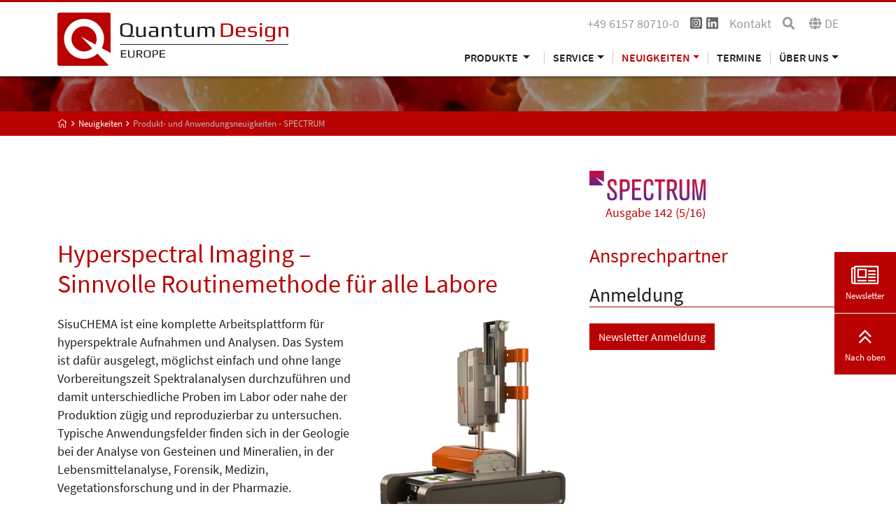

--- FILE ---
content_type: text/html; charset=utf-8
request_url: https://qd-europe.com/at/de/neuigkeiten/produkt-und-anwendungsneuigkeiten-spectrum/hyperspectral-imaging-sinnvolle-routinemethode-fuer-alle-labore/
body_size: 8532
content:
<!DOCTYPE html>
<html lang="de" xmlns:og="http://ogp.me/ns#">
<head>
	<script src="https://ccm.mp-group.cloud/public/app.js?apiKey=a2e6efc2dad81685d271825f40205c59c948b1548a900b6e&amp;domain=e9a95cc" referrerpolicy="origin"></script>

<meta charset="utf-8">
<!-- 
	Copyright 2012 - 2022 - mp group GmbH - Kinzigheimer Weg 110 - 63450 Hanau - info@mp-group.net - www.mp-group.net

	This website is powered by TYPO3 - inspiring people to share!
	TYPO3 is a free open source Content Management Framework initially created by Kasper Skaarhoj and licensed under GNU/GPL.
	TYPO3 is copyright 1998-2026 of Kasper Skaarhoj. Extensions are copyright of their respective owners.
	Information and contribution at https://typo3.org/
-->

<base href="https://qd-europe.com/">
<link rel="icon" href="/fileadmin/Template/Resources/Public/Media/favicon/favicon.ico" type="image/vnd.microsoft.icon">
<title>Hyper­spectral Imaging – Sinnvolle Rou­tinemethode für alle Labore</title>
<meta http-equiv="x-ua-compatible" content="IE=edge" />
<meta name="generator" content="TYPO3 CMS" />
<meta name="robots" content="index, follow" />
<meta name="author" content="Quantum Design Inc." />
<meta name="viewport" content="width=device-width, initial-scale=1, shrink-to-fit=no" />
<meta name="twitter:card" content="summary" />
<meta name="google-site-verification" content="e6SvDF9Bp-1mlS7wVYfoCaCu2NBsadRdHRNRxMqm644" />
<meta name="format-detection" content="telephone=yes" />


<link rel="stylesheet" href="/typo3temp/assets/compressed/merged-16c90ac9dc4a7c4a3816091ef447857e-b3abfe4e2379010dea6be32994b3c560.css?1756370262" media="all">
<link rel="stylesheet" href="/typo3temp/assets/compressed/merged-d0cf31dd60f35d62608b52c20021bc5b-e9b43a356176006426f545cd3816d785.css?1569246204" media="print">




<script src="/typo3conf/ext/mp_bob/Resources/Public/Scripts/jquery-3.6.4.min.js?1683116083"></script>
<script src="/typo3temp/assets/compressed/merged-2dd3a15bdb4ee944bfd251bf4624454e-1d95d5af54c7203ef1a9f407ad533987.js?1693470916"></script>




<script>(function(w,d,s,l,i){w[l]=w[l]||[];w[l].push({'gtm.start':
new Date().getTime(),event:'gtm.js'});var f=d.getElementsByTagName(s)[0],
j=d.createElement(s),dl=l!='dataLayer'?'&l='+l:'';j.async=true;j.src=
'https://www.googletagmanager.com/gtm.js?id='+i+dl;f.parentNode.insertBefore(j,f);
})(window,document,'script','dataLayer','GTM-T453V3T');</script>
<script src="/typo3temp/ll_mp_qd_4987eb2fa1dc36c092b18ae0ca5309ec.js" type="text/javascript"></script>
<script type="text/javascript">var numItemsUrl = 'https://qd-europe.com/at/de/form3.php';				var currentCountry = 'at';
				var currentLanguage = 'de';var currentLocale = 'de-DE';</script><script src="fileadmin/Template/Resources/Public/mathjax/MathJax.js?config=TeX-AMS_HTML"></script>
				<!-- text -->
<link rel="apple-touch-icon" sizes="57x57" href="fileadmin/Template/Resources/Public/Media/favicon/apple-icon-57x57.png">
<link rel="apple-touch-icon" sizes="60x60" href="fileadmin/Template/Resources/Public/Media/favicon/apple-icon-60x60.png">
<link rel="apple-touch-icon" sizes="72x72" href="fileadmin/Template/Resources/Public/Media/favicon/apple-icon-72x72.png">
<link rel="apple-touch-icon" sizes="76x76" href="fileadmin/Template/Resources/Public/Media/favicon/apple-icon-76x76.png">
<link rel="apple-touch-icon" sizes="114x114" href="fileadmin/Template/Resources/Public/Media/favicon/apple-icon-114x114.png">
<link rel="apple-touch-icon" sizes="120x120" href="fileadmin/Template/Resources/Public/Media/favicon/apple-icon-120x120.png">
<link rel="apple-touch-icon" sizes="144x144" href="fileadmin/Template/Resources/Public/Media/favicon/apple-icon-144x144.png">
<link rel="apple-touch-icon" sizes="152x152" href="fileadmin/Template/Resources/Public/Media/favicon/apple-icon-152x152.png">
<link rel="apple-touch-icon" sizes="180x180" href="fileadmin/Template/Resources/Public/Media/favicon/apple-icon-180x180.png">
<link rel="icon" type="image/png" sizes="192x192"  href="fileadmin/Template/Resources/Public/Media/favicon/android-icon-192x192.png">
<link rel="icon" type="image/png" sizes="32x32" href="fileadmin/Template/Resources/Public/Media/favicon/favicon-32x32.png">
<link rel="icon" type="image/png" sizes="96x96" href="fileadmin/Template/Resources/Public/Media/favicon/favicon-96x96.png">
<link rel="icon" type="image/png" sizes="16x16" href="fileadmin/Template/Resources/Public/Media/favicon/favicon-16x16.png">
<link rel="manifest" href="fileadmin/Template/Resources/Public/Media/favicon/manifest.json">
<meta name="msapplication-TileColor" content="#ffffff">
<meta name="msapplication-TileImage" content="fileadmin/Template/Resources/Public/Media/favicon/ms-icon-144x144.png">
<meta name="theme-color" content="#ffffff">
<link rel="canonical" href="https://qd-europe.com/at/de/neuigkeiten/produkt-und-anwendungsneuigkeiten-spectrum/hyperspectral-imaging-sinnvolle-routinemethode-fuer-alle-labore/"/>

<link rel="alternate" hreflang="de-AT" href="https://qd-europe.com/at/de/neuigkeiten/produkt-und-anwendungsneuigkeiten-spectrum/hyperspectral-imaging-sinnvolle-routinemethode-fuer-alle-labore/"/>
<link rel="alternate" hreflang="de-CH" href="https://qd-europe.com/ch/de/neuigkeiten/produkt-und-anwendungsneuigkeiten-spectrum/hyperspectral-imaging-sinnvolle-routinemethode-fuer-alle-labore/"/>
<link rel="alternate" hreflang="de-DE" href="https://qd-europe.com/de/de/neuigkeiten/produkt-und-anwendungsneuigkeiten-spectrum/hyperspectral-imaging-sinnvolle-routinemethode-fuer-alle-labore/"/>
<link rel="alternate" hreflang="en-AT" href="https://qd-europe.com/at/en/news/product-application-news-spectrum/hyperspectral-imaging-sinnvolle-routinemethode-fuer-alle-labore/"/>
<link rel="alternate" hreflang="en-BE" href="https://qd-europe.com/be/en/news/product-application-news-spectrum/hyperspectral-imaging-sinnvolle-routinemethode-fuer-alle-labore/"/>
<link rel="alternate" hreflang="en-CH" href="https://qd-europe.com/ch/en/news/product-application-news-spectrum/hyperspectral-imaging-sinnvolle-routinemethode-fuer-alle-labore/"/>
<link rel="alternate" hreflang="en-CZ" href="https://qd-europe.com/cz/en/news/product-application-news-spectrum/hyperspectral-imaging-sinnvolle-routinemethode-fuer-alle-labore/"/>
<link rel="alternate" hreflang="en-DE" href="https://qd-europe.com/de/en/news/product-application-news-spectrum/hyperspectral-imaging-sinnvolle-routinemethode-fuer-alle-labore/"/>
<link rel="alternate" hreflang="en-DK" href="https://qd-europe.com/dk/en/news/product-application-news-spectrum/hyperspectral-imaging-sinnvolle-routinemethode-fuer-alle-labore/"/>
<link rel="alternate" hreflang="en-ES" href="https://qd-europe.com/es/en/news/product-application-news-spectrum/hyperspectral-imaging-sinnvolle-routinemethode-fuer-alle-labore/"/>
<link rel="alternate" hreflang="en-FI" href="https://qd-europe.com/fi/en/news/product-application-news-spectrum/hyperspectral-imaging-sinnvolle-routinemethode-fuer-alle-labore/"/>
<link rel="alternate" hreflang="en-FR" href="https://qd-europe.com/fr/en/news/product-application-news-spectrum/hyperspectral-imaging-sinnvolle-routinemethode-fuer-alle-labore/"/>
<link rel="alternate" hreflang="en-HU" href="https://qd-europe.com/hu/en/news/product-application-news-spectrum/hyperspectral-imaging-sinnvolle-routinemethode-fuer-alle-labore/"/>
<link rel="alternate" hreflang="en-IL" href="https://qd-europe.com/il/en/news/product-application-news-spectrum/hyperspectral-imaging-sinnvolle-routinemethode-fuer-alle-labore/"/>
<link rel="alternate" hreflang="en-IT" href="https://qd-europe.com/it/en/news/product-application-news-spectrum/hyperspectral-imaging-sinnvolle-routinemethode-fuer-alle-labore/"/>
<link rel="alternate" hreflang="en-LU" href="https://qd-europe.com/lu/en/news/product-application-news-spectrum/hyperspectral-imaging-sinnvolle-routinemethode-fuer-alle-labore/"/>
<link rel="alternate" hreflang="en-NL" href="https://qd-europe.com/nl/en/news/product-application-news-spectrum/hyperspectral-imaging-sinnvolle-routinemethode-fuer-alle-labore/"/>
<link rel="alternate" hreflang="en-NO" href="https://qd-europe.com/no/en/news/product-application-news-spectrum/hyperspectral-imaging-sinnvolle-routinemethode-fuer-alle-labore/"/>
<link rel="alternate" hreflang="en-PL" href="https://qd-europe.com/pl/en/news/product-application-news-spectrum/hyperspectral-imaging-sinnvolle-routinemethode-fuer-alle-labore/"/>
<link rel="alternate" hreflang="en-PT" href="https://qd-europe.com/pt/en/news/product-application-news-spectrum/hyperspectral-imaging-sinnvolle-routinemethode-fuer-alle-labore/"/>
<link rel="alternate" hreflang="en-RO" href="https://qd-europe.com/ro/en/news/product-application-news-spectrum/hyperspectral-imaging-sinnvolle-routinemethode-fuer-alle-labore/"/>
<link rel="alternate" hreflang="en-RU" href="https://qd-europe.com/ru/en/news/product-application-news-spectrum/hyperspectral-imaging-sinnvolle-routinemethode-fuer-alle-labore/"/>
<link rel="alternate" hreflang="en-SE" href="https://qd-europe.com/se/en/news/product-application-news-spectrum/hyperspectral-imaging-sinnvolle-routinemethode-fuer-alle-labore/"/>
<link rel="alternate" hreflang="en-SK" href="https://qd-europe.com/sk/en/news/product-application-news-spectrum/hyperspectral-imaging-sinnvolle-routinemethode-fuer-alle-labore/"/>
<link rel="alternate" hreflang="en-TR" href="https://qd-europe.com/tr/en/news/product-application-news-spectrum/hyperspectral-imaging-sinnvolle-routinemethode-fuer-alle-labore/"/>
<link rel="alternate" hreflang="fr-FR"/>
<link rel="alternate" hreflang="it-IT"/>
<link rel="alternate" hreflang="x-default" href="https://qd-europe.com/"/>
</head>
<body id="spectrum_show" data-color="default" data-color-inherit="pageColorDefault pageColorInheritdefault" class="pageUid449 DefaultNavigation  ">
<noscript><iframe src="https://www.googletagmanager.com/ns.html?id=GTM-T453V3T" height="0" width="0" style="display:none;visibility:hidden"></iframe></noscript>



	<header class="X_fixed-top navbarTop">
		
		<div class="container">
			<div class="d-none d-lg-block">
				<div class="row">
					<div class="col-lg-4">
						

<div class="row logoClaimRow">
	<div class="col-md-12 logoCol">
		<a href="/at/de/" title="Quantum Design Inc."><img src="/fileadmin/Template/Resources/Public/Media/quantum-design-logo.svg" width="330" height="76"  class="img-fluid"  alt="Quantum Design Inc." ></a>
	</div>
</div>

					</div>
					<div class="col-lg-8">
						

<div class="row contentTopBarRow hidden-print"><div class="col-md-12"><div class="float-end"><span class="me-3 phone-block"><a href="tel:+496157807100" title="Quantum Design Inc."><i class="fal fa-phone d-inline d-sm-none"></i><span class="d-none d-sm-inline">+49 6157 80710-0</span></a></span><div class="socialMediaHeader"><span><a href="https://www.instagram.com/quantumdesigneurope/" title="Quantum Design Inc." target="_blank" rel="noreferrer"><i class="fab fa-instagram-square"></i></a></span><span><a href="https://www.linkedin.com/company/lot-quantumdesign" title="Quantum Design Inc." target="_blank" rel="noreferrer"><i class="fab fa-linkedin"></i></a></span></div><div class="navTopContainer"><ul class="nav nav-pills ms-0"><li class="nav-item"><a href="/at/de/ueber-uns/kontakt/" title="Kontakt" class="nav-link">Kontakt</a></li></ul></div><span class="searchBoxContainerIcon"><a href="/at/de/suche/?search=reset&amp;cHash=19e74b8c2cbe6140cdeacd0f8d7132c6"><i class="fa fa-search" aria-hidden="true"></i></a></span><span class="languageSwitchContainerIcon" title="Sprachauswahl"><i class="fa fa-globe" aria-hidden="true"></i><span class="languageSwitchLanguage">de</span></span></div><div class="contentTopBarContainer"></div></div></div>
						
						<div class="navigationContainer containerDefaultNavigation desktopNavigation d-print-none">
							

<nav class="navbar navbar-expand-lg">
	<button class="navbar-toggler" type="button" data-bs-toggle="collapse" data-bs-target="#navbarNavDropdown" aria-controls="navbarNavDropdown" aria-expanded="false" aria-label="Toggle navigation">
		<span class="navbar-toggler-icon fal fa-bars"></span>
	</button>
	<div class="collapseContainer">
		<div class="collapse navbar-collapse" id="navbarNavDropdown">
			<span class="arrowUp">1</span>
			<div class="navbarContainer">
				<ul class="navbar-nav">
					

<li class="nav-item dropdown ">
  <a
    href=""
    id="navbarDropdownMenuLink-2"
    class="nav-link dropdown-toggle"
    title="Produkte"
    data-id="navbarDropdownMenuLink-2"
    data-bs-toggle="dropdown"
    aria-haspopup="true"
    aria-expanded="false">
    Produkte
  </a>

  <div
    class="dropdown-menu"
    aria-labelledby="navbarDropdownMenuLink-2"
    data-id-aria-labelledby="navbarDropdownMenuLink-2">

    
      
        
        
      


      
          <a
            href="https://qd-oxford.com/"
            target=""
            class="dropdown-item"
            title="Quantum Design Oxford Products"
          >
            Quantum Design Oxford Products
          </a>
        
    
      
        
        
      


      
          <a
            href="/at/de/produkte/magnetismus/"
            target=""
            class="dropdown-item hasSub"
            title="Magnetismus"
          >
            Magnetismus
          </a>
        
    
      
        
        
      


      
          <a
            href="/at/de/produkte/materialwissenschaften/"
            target=""
            class="dropdown-item hasSub"
            title="Materialwissenschaften"
          >
            Materialwissenschaften
          </a>
        
    
      
        
        
      


      
          <a
            href="/at/de/produkte/spektroskopie/"
            target=""
            class="dropdown-item hasSub"
            title="Spektroskopie"
          >
            Spektroskopie
          </a>
        
    
      
        
        
      


      
          <a
            href="/at/de/produkte/imaging/"
            target=""
            class="dropdown-item hasSub"
            title="Imaging"
          >
            Imaging
          </a>
        
    
      
        
        
      


      
          <a
            href="/at/de/produkte/elektronenmikroskopie/"
            target=""
            class="dropdown-item hasSub"
            title="Elektronenmikroskopie"
          >
            Elektronenmikroskopie
          </a>
        
    
      
        
        
      


      
          <a
            href="/at/de/produkte/kryotechnologie/"
            target=""
            class="dropdown-item hasSub"
            title="Kryotechnologie"
          >
            Kryotechnologie
          </a>
        
    
      
        
        
      


      
          <a
            href="/at/de/produkte/optiken/"
            target=""
            class="dropdown-item hasSub"
            title="Optiken"
          >
            Optiken
          </a>
        
    
      
        
        
      


      
          <a
            href="/at/de/produkte/licht-laser/"
            target=""
            class="dropdown-item hasSub"
            title="Licht &amp; Laser"
          >
            Licht &amp; Laser
          </a>
        
    
      
        
        
      


      
          <a
            href="/at/de/produkte/life-science/"
            target=""
            class="dropdown-item hasSub"
            title="Life Science"
          >
            Life Science
          </a>
        
    
  </div>
</li>
					
					<li class="nav-item dropdown"><a href="/at/de/service/technischer-und-anwendungs-support/" title="Service" role="button" class="nav-link dropdown-toggle" id="navbarDropdownMenuLink-3" data-id="navbarDropdownMenuLink-3" data-bs-toggle="dropdown" aria-haspopup="true" aria-expanded="false">Service</a><div class="dropdown-menu" aria-labelledby="navbarDropdownMenuLink-3" data-id-aria-labelledby="navbarDropdownMenuLink-3"><a href="/at/de/service/technischer-und-anwendungs-support/" title="Technischer- und Anwendungs-Support" class="dropdown-item">Technischer- und Anwendungs-Support</a><a href="/at/de/service/messungen-fuer-die-materialwissenschaften-spektroskopie/" title="Messungen für die Materialwissenschaften &amp; Spektroskopie" class="dropdown-item">Messungen für die Materialwissenschaften & Spektroskopie</a><a href="/at/de/service/magnetometer-messungen/" title="Magnetometer Messungen" class="dropdown-item">Magnetometer Messungen</a><a href="/at/de/service/team-viewer-online-support-fuer-spectroscopische-ellipsometer/" title="Team Viewer Online Support für spektroskopische Ellipsometer" class="dropdown-item">Team Viewer Online Support für spektroskopische Ellipsometer</a><a href="/at/de/service/servicepro-for-quantum-design-systems/" title="ServicePRO for Quantum Design Systems" class="dropdown-item">ServicePRO for Quantum Design Systems</a><a href="/at/de/service/service-parts-quantum-design/" title="Service Parts Quantum Design" class="dropdown-item">Service Parts Quantum Design</a></div></li><li class="nav-item dropdown active"><a href="/at/de/neuigkeiten/aktuelles/" title="Neuigkeiten" role="button" class="nav-link dropdown-toggle" id="navbarDropdownMenuLink-4" data-id="navbarDropdownMenuLink-4" data-bs-toggle="dropdown" aria-haspopup="true" aria-expanded="false">Neuigkeiten</a><div class="dropdown-menu" aria-labelledby="navbarDropdownMenuLink-4" data-id-aria-labelledby="navbarDropdownMenuLink-4"><a href="/at/de/neuigkeiten/aktuelles/" title="Aktuelles" class="dropdown-item">Aktuelles</a><a href="/at/de/neuigkeiten/spectrum-zeitung-abonnieren/" title="SPECTRUM-Zeitung abonnieren" class="dropdown-item">SPECTRUM-Zeitung abonnieren</a><a href="/at/de/neuigkeiten/produkt-und-anwendungsneuigkeiten-spectrum/" title="Produkt- und Anwendungsneuigkeiten - SPECTRUM" class="dropdown-item active">Produkt- und Anwendungsneuigkeiten - SPECTRUM</a><a href="/at/de/neuigkeiten/neubau-in-pfungstadt/" title="Neues vom Neubau" class="dropdown-item">Neues vom Neubau</a></div></li><li class="nav-item"><a href="/at/de/termine/" title="Termine" class="nav-link">Termine</a></li><li class="nav-item dropdown"><a href="/at/de/ueber-uns/unsere-firma/" title="Über uns" role="button" class="nav-link dropdown-toggle" id="navbarDropdownMenuLink-5" data-id="navbarDropdownMenuLink-5" data-bs-toggle="dropdown" aria-haspopup="true" aria-expanded="false">Über uns</a><div class="dropdown-menu" aria-labelledby="navbarDropdownMenuLink-5" data-id-aria-labelledby="navbarDropdownMenuLink-5"><a href="/at/de/ueber-uns/unsere-firma/" title="Unsere Firma" class="dropdown-item">Unsere Firma</a><a href="/at/de/offices/" title="Büros weltweit" class="dropdown-item">Büros weltweit</a><a href="/at/de/ueber-uns/kontakt/" title="Kontakt" class="dropdown-item">Kontakt</a><a href="/at/de/ueber-uns/unsere-partner/" title="Unsere Partner" class="dropdown-item">Unsere Partner</a><a href="/at/de/ueber-uns/iso-9001/" title="ISO 9001" class="dropdown-item">ISO 9001</a></div></li>
				</ul>
			</div>
		</div>
	</div>
</nav>
						</div>
					</div>
				</div>
			</div>

			<div class="d-lg-none mobileHeader">
				<div class="row">
					<div class="col-12">
						

<div class="row contentTopBarRow hidden-print"><div class="col-md-12"><div class="float-end"><span class="me-3 phone-block"><a href="tel:+496157807100" title="Quantum Design Inc."><i class="fal fa-phone d-inline d-sm-none"></i><span class="d-none d-sm-inline">+49 6157 80710-0</span></a></span><div class="socialMediaHeader"><span><a href="https://www.instagram.com/quantumdesigneurope/" title="Quantum Design Inc." target="_blank" rel="noreferrer"><i class="fab fa-instagram-square"></i></a></span><span><a href="https://www.linkedin.com/company/lot-quantumdesign" title="Quantum Design Inc." target="_blank" rel="noreferrer"><i class="fab fa-linkedin"></i></a></span></div><div class="navTopContainer"><ul class="nav nav-pills ms-0"><li class="nav-item"><a href="/at/de/ueber-uns/kontakt/" title="Kontakt" class="nav-link">Kontakt</a></li></ul></div><span class="searchBoxContainerIcon"><a href="/at/de/suche/?search=reset&amp;cHash=19e74b8c2cbe6140cdeacd0f8d7132c6"><i class="fa fa-search" aria-hidden="true"></i></a></span><span class="languageSwitchContainerIcon" title="Sprachauswahl"><i class="fa fa-globe" aria-hidden="true"></i><span class="languageSwitchLanguage">de</span></span></div><div class="contentTopBarContainer"></div></div></div>
					</div>
					<div class="col-md-6 col-8">
						

<div class="row logoClaimRow">
	<div class="col-md-12 logoCol">
		<a href="/at/de/" title="Quantum Design Inc."><img src="/fileadmin/Template/Resources/Public/Media/quantum-design-logo.svg" width="330" height="76"  class="img-fluid"  alt="Quantum Design Inc." ></a>
	</div>
</div>

					</div>
					<div class="col-md-6 col-4">
						<div class="navigationContainer containerDefaultNavigation mobileNavigation d-print-none">
							

<nav class="navbar navbar-expand-lg">
	<button class="navbar-toggler" type="button" data-bs-toggle="collapse" data-bs-target="#navbarNavDropdown" aria-controls="navbarNavDropdown" aria-expanded="false" aria-label="Toggle navigation">
		<span class="navbar-toggler-icon fal fa-bars"></span>
	</button>
	<div class="collapseContainer">
		<div class="collapse navbar-collapse" id="navbarNavDropdown">
			<span class="arrowUp">1</span>
			<div class="navbarContainer">
				<ul class="navbar-nav">
					

<li class="nav-item dropdown ">
  <a
    href=""
    id="navbarDropdownMenuLink-2"
    class="nav-link dropdown-toggle"
    title="Produkte"
    data-id="navbarDropdownMenuLink-2"
    data-bs-toggle="dropdown"
    aria-haspopup="true"
    aria-expanded="false">
    Produkte
  </a>

  <div
    class="dropdown-menu"
    aria-labelledby="navbarDropdownMenuLink-2"
    data-id-aria-labelledby="navbarDropdownMenuLink-2">

    
      
        
        
      


      
          <a
            href="https://qd-oxford.com/"
            target=""
            class="dropdown-item"
            title="Quantum Design Oxford Products"
          >
            Quantum Design Oxford Products
          </a>
        
    
      
        
        
      


      
          <a
            href="/at/de/produkte/magnetismus/"
            target=""
            class="dropdown-item hasSub"
            title="Magnetismus"
          >
            Magnetismus
          </a>
        
    
      
        
        
      


      
          <a
            href="/at/de/produkte/materialwissenschaften/"
            target=""
            class="dropdown-item hasSub"
            title="Materialwissenschaften"
          >
            Materialwissenschaften
          </a>
        
    
      
        
        
      


      
          <a
            href="/at/de/produkte/spektroskopie/"
            target=""
            class="dropdown-item hasSub"
            title="Spektroskopie"
          >
            Spektroskopie
          </a>
        
    
      
        
        
      


      
          <a
            href="/at/de/produkte/imaging/"
            target=""
            class="dropdown-item hasSub"
            title="Imaging"
          >
            Imaging
          </a>
        
    
      
        
        
      


      
          <a
            href="/at/de/produkte/elektronenmikroskopie/"
            target=""
            class="dropdown-item hasSub"
            title="Elektronenmikroskopie"
          >
            Elektronenmikroskopie
          </a>
        
    
      
        
        
      


      
          <a
            href="/at/de/produkte/kryotechnologie/"
            target=""
            class="dropdown-item hasSub"
            title="Kryotechnologie"
          >
            Kryotechnologie
          </a>
        
    
      
        
        
      


      
          <a
            href="/at/de/produkte/optiken/"
            target=""
            class="dropdown-item hasSub"
            title="Optiken"
          >
            Optiken
          </a>
        
    
      
        
        
      


      
          <a
            href="/at/de/produkte/licht-laser/"
            target=""
            class="dropdown-item hasSub"
            title="Licht &amp; Laser"
          >
            Licht &amp; Laser
          </a>
        
    
      
        
        
      


      
          <a
            href="/at/de/produkte/life-science/"
            target=""
            class="dropdown-item hasSub"
            title="Life Science"
          >
            Life Science
          </a>
        
    
  </div>
</li>
					
					<li class="nav-item dropdown"><a href="/at/de/service/technischer-und-anwendungs-support/" title="Service" role="button" class="nav-link dropdown-toggle" id="navbarDropdownMenuLink-3" data-id="navbarDropdownMenuLink-3" data-bs-toggle="dropdown" aria-haspopup="true" aria-expanded="false">Service</a><div class="dropdown-menu" aria-labelledby="navbarDropdownMenuLink-3" data-id-aria-labelledby="navbarDropdownMenuLink-3"><a href="/at/de/service/technischer-und-anwendungs-support/" title="Technischer- und Anwendungs-Support" class="dropdown-item">Technischer- und Anwendungs-Support</a><a href="/at/de/service/messungen-fuer-die-materialwissenschaften-spektroskopie/" title="Messungen für die Materialwissenschaften &amp; Spektroskopie" class="dropdown-item">Messungen für die Materialwissenschaften & Spektroskopie</a><a href="/at/de/service/magnetometer-messungen/" title="Magnetometer Messungen" class="dropdown-item">Magnetometer Messungen</a><a href="/at/de/service/team-viewer-online-support-fuer-spectroscopische-ellipsometer/" title="Team Viewer Online Support für spektroskopische Ellipsometer" class="dropdown-item">Team Viewer Online Support für spektroskopische Ellipsometer</a><a href="/at/de/service/servicepro-for-quantum-design-systems/" title="ServicePRO for Quantum Design Systems" class="dropdown-item">ServicePRO for Quantum Design Systems</a><a href="/at/de/service/service-parts-quantum-design/" title="Service Parts Quantum Design" class="dropdown-item">Service Parts Quantum Design</a></div></li><li class="nav-item dropdown active"><a href="/at/de/neuigkeiten/aktuelles/" title="Neuigkeiten" role="button" class="nav-link dropdown-toggle" id="navbarDropdownMenuLink-4" data-id="navbarDropdownMenuLink-4" data-bs-toggle="dropdown" aria-haspopup="true" aria-expanded="false">Neuigkeiten</a><div class="dropdown-menu" aria-labelledby="navbarDropdownMenuLink-4" data-id-aria-labelledby="navbarDropdownMenuLink-4"><a href="/at/de/neuigkeiten/aktuelles/" title="Aktuelles" class="dropdown-item">Aktuelles</a><a href="/at/de/neuigkeiten/spectrum-zeitung-abonnieren/" title="SPECTRUM-Zeitung abonnieren" class="dropdown-item">SPECTRUM-Zeitung abonnieren</a><a href="/at/de/neuigkeiten/produkt-und-anwendungsneuigkeiten-spectrum/" title="Produkt- und Anwendungsneuigkeiten - SPECTRUM" class="dropdown-item active">Produkt- und Anwendungsneuigkeiten - SPECTRUM</a><a href="/at/de/neuigkeiten/neubau-in-pfungstadt/" title="Neues vom Neubau" class="dropdown-item">Neues vom Neubau</a></div></li><li class="nav-item"><a href="/at/de/termine/" title="Termine" class="nav-link">Termine</a></li><li class="nav-item dropdown"><a href="/at/de/ueber-uns/unsere-firma/" title="Über uns" role="button" class="nav-link dropdown-toggle" id="navbarDropdownMenuLink-5" data-id="navbarDropdownMenuLink-5" data-bs-toggle="dropdown" aria-haspopup="true" aria-expanded="false">Über uns</a><div class="dropdown-menu" aria-labelledby="navbarDropdownMenuLink-5" data-id-aria-labelledby="navbarDropdownMenuLink-5"><a href="/at/de/ueber-uns/unsere-firma/" title="Unsere Firma" class="dropdown-item">Unsere Firma</a><a href="/at/de/offices/" title="Büros weltweit" class="dropdown-item">Büros weltweit</a><a href="/at/de/ueber-uns/kontakt/" title="Kontakt" class="dropdown-item">Kontakt</a><a href="/at/de/ueber-uns/unsere-partner/" title="Unsere Partner" class="dropdown-item">Unsere Partner</a><a href="/at/de/ueber-uns/iso-9001/" title="ISO 9001" class="dropdown-item">ISO 9001</a></div></li>
				</ul>
			</div>
		</div>
	</div>
</nav>
						</div>
					</div>
				</div>
			</div>

		</div>
	</header>
	<span id="goToTop"></span>
	
			<div class="smallHeaderBannerContainer siteBanner"></div>
			<div class="breadcrumbContainer">
				<div class="container">
					<div class="row">
						<div class="col-12">
							<ol class="breadcrumb"><li><a href="/at/de/" title="Quantum Design Europe" class=""><i class="fal fa-home"></i><span class="d-none">Quantum Design Europe</span></a></li><li><a href="/at/de/neuigkeiten/aktuelles/" title="Neuigkeiten" class=""><span>Neuigkeiten</span></a></li><li class="active"><span>Produkt- und Anwendungsneuigkeiten - SPECTRUM</span></li></ol>
						</div>
					</div>
				</div>
			</div>
		

	<main class="mainContainer">
		
		
		<div class="container">
			<div class="row mb-4">
				
				<div class="col-md-4 offset-md-8">
					<div class="row">
						<div class="col-8 col-sm-6 col-md-10 col-lg-8 col-xl-6">

							
						<a href="/at/de/neuigkeiten/produkt-und-anwendungsneuigkeiten-spectrum/ausgabe-142-5-16" class="spectrum-news-category-link">
							<div class="mb-1">
								<img src="/fileadmin/Mediapool/spectrum/spectrum-logo.png" width="413" height="106" class="img-fluid" alt="Spectrum" />
							</div>
							<div class="text-right">Ausgabe 142 (5/16)</div>
						</a>

						</div>
					</div>
				</div>
			</div>

			<div class="row">
				<div class="col-md-8">
					<!--TYPO3SEARCH_begin-->
					<div class="spectrumContentNoGrid">
						

<div id="c7798" class="frame frame-default default frame-type-textmedia frame-layout-0"><a id="c7928"></a><header><h1 class="">
				
					



					Hyper­spectral Imaging – <br>Sinnvolle Rou­tinemethode für alle Labore
				
			</h1></header><div class="ce-textpic ce-center ce-above"></div></div>


<div id="c7799" class="frame frame-default default frame-type-textpic frame-layout-0"><a id="c7929"></a><div class="ce-textpic ce-right ce-intext"><div class="ce-gallery" data-ce-columns="1" data-ce-images="1"><div class="ce-row"><div class="ce-column"><figure class="image"><img class="img-fluid image-embed-item" title="LOT-QuantumDesign" alt="LOT-QuantumDesign" src="/fileadmin/Mediapool/spectrum/142/142_SW_Specim_SisuCHEMA_SisuChema-Breeze.png" width="300" height="316" /></figure></div></div></div><div class="ce-bodytext"><p>SisuCHEMA ist eine komplette Ar­beits­plattform für hyperspektrale Auf­nahmen und Analysen. Das System ist dafür ausgelegt, möglichst einfach und ohne lange Vorbereitungszeit Spek­tralanalysen durchzuführen und damit unterschiedliche Proben im Labor oder nahe der Produktion zügig und reproduzierbar zu untersuchen. Typische Anwendungsfelder finden sich in der Geologie bei der Analyse von Gesteinen und Mineralien, in der Lebensmittelanalyse, Forensik, Me­dizin, Vegetationsforschung und in der Pharmazie.
</p><p>Die Analyse erfolgt, indem die Probe unter einer Spektralkamera durchge­schoben wird und zeilenweise alle Spektren in der Breite aufgenommen werden. Durch den Vorschub der Probe erhält man ein zweidimen­sionales Bild hoher Orts- und Spek­tralauflösung. </p></div></div></div>


<div id="c7803" class="frame frame-default default frame-type-text frame-layout-0"><a id="c7930"></a><p>Jetzt ist SisuCHEMA noch besser und einfacher geworden. Die neueste Version beinhaltet einige Fea­tu­res, die in enger Absprache mit Re­ferenzanwendern entwickelt wurden. 
</p><p>Bei der Aufnahme der Spektralbilder ist es wichtig, die Inhomogenität der Beleuchtung zu beachten, die selbst bei sorgsam selektierten Be­leuch­tungseinrichtungen auftritt. Die­se Inhomogenität kann nun einfach in der Datenbearbeitung eliminiert wer­­den, indem man eine eigenstän­di­ge Aufnahme der Reflexion der Be­leuch­tung auf einem weißen Stan­dard durchführt und das Ergebnis vom Messergebnis der Probe abzieht. Im neuesten SisuCHEMA ist die Weißlichtreferenz bereits auf dem Ver­­schiebetisch fixiert, wodurch die manuelle Positionierung entfällt.
</p><p>Um einer großen Anzahl an Materialien gerecht zu werden, gibt es das Sisu­CHEMA in drei Varianten für unterschiedliche Wellenlängenbereiche: </p><ul><li>Sisu­CHEMA VNIR (400-1000&nbsp;nm), </li><li>SisuCHEMA NIR (900-1700&nbsp;nm) und </li><li>SisuCHEMA SWIR (1000-2500&nbsp;nm). </li></ul><p>Anwender können die Kameras selber wechseln und muss nicht zwei kom­plette Systeme im Labor stehen haben. Mit dem SisuCHEMA können ganz unterschiedliche Proben gemessen werden. In einem Moment ist es vielleicht nötig ein Gestein mit einer Höhe von 2 cm zu bestimmen und im nächsten Moment ein Blatt mit einer Höhe von nur 3 mm. 
</p><p>Eingebaut ist jetzt auch ein roter augensicherer Laser, der die maximal mögliche Höhe der Probe, die dem Fokus der Optik der Kamera entspricht, anzeigt. So lässt sich das System ganz einfach fokussieren. 
</p><p>Damit vereinfacht SisuCHEMA die Adaption an einzelne Anwendungen noch weiter und überführt das Hyper­spectral Imaging in eine sinnvolle Rou­tinemethode für alle Labore.</p></div>


<div id="c7802" class="frame frame-default default frame-type-textpic frame-layout-0"><a id="c7931"></a><div class="ce-textpic ce-center ce-below"><div class="ce-bodytext"><p><a href="/at/de/produkt/hyperspektrales-chemisches-bildgebungs-und-analysesystem/" target class="internal-link">Mehr zum hyperspektralen chemischen Bildgebungs- und Analysesystem SisuCHEMA</a></p></div><div class="ce-gallery" data-ce-columns="1" data-ce-images="1"><div class="ce-outer"><div class="ce-inner"><div class="ce-row"><div class="ce-column"><figure class="image"><img class="img-fluid image-embed-item" title="LOT-QuantumDesign" alt="LOT-QuantumDesign" src="/fileadmin/Mediapool/spectrum/142/analytica_log_let_2z_E_4c.png" width="200" height="265" /></figure></div></div></div></div></div></div></div>

					</div>
					<!--TYPO3SEARCH_end-->
					<div class="mt-4 d-none d-md-block">
						<a href="javascript:history.back()" class="btn btn-primary">
							zurück
						</a>
					</div>
				</div>

				<div class="col-md-4">
					
						
						<div class="row">
							<div class="col-md-12">
								<header>
									<h3 class="spectrumArticleContactHeader">
										Ansprechpartner
									</h3>
								</header>
							</div>
							




		
				











			
	


						</div>
					

					
					<header>
						<h3 class=" underlineHeader">
							Anmeldung
						</h3>
					</header>
					<a class="btn btn-primary" href="/at/de/neuigkeiten/spectrum-zeitung-abonnieren/#c16266">
						Newsletter Anmeldung
					</a>
				</div>

			</div>
		</div>
	
	</main>

	
	

<div class="bottomContainer">
	<div class="container">
		<div class="row hidden-print">
			<div class="col-md-12">
				
				
			</div>
		</div>
	</div>
	<div class="container">
		<div class="row">
			<div class="col-md-3 col-6 bottomCol bottomColNav">
				<p>Navigation</p>
				<ul class="bottomNavigation bottomNavigationLeft"><li><a href="/at/de/service/technischer-und-anwendungs-support/" title="Service" class="">Service</a></li><li class="active"><span></span><a href="/at/de/neuigkeiten/aktuelles/" title="Neuigkeiten" class="">Neuigkeiten</a></li><li><a href="/at/de/termine/" title="Termine" class="">Termine</a></li><li><a href="/at/de/ueber-uns/unsere-firma/" title="Über uns" class="">Über uns</a></li></ul>
			</div>
			<div class="col-md col-6 bottomCol bottomColNav">
				<p>Kategorien</p>
				

<ul class="bottomNavigation bottomNavigationLeft">
	
		<li>
			<a href="/at/de/produkte/quantum-design-oxford-products-1/"
				title="Quantum Design Oxford Products"
				alt="Quantum Design Oxford Products">Quantum Design Oxford Products</a>
		</li>
	
		<li>
			<a href="/at/de/produkte/magnetismus/"
				title="Magnetismus"
				alt="Magnetismus">Magnetismus</a>
		</li>
	
		<li>
			<a href="/at/de/produkte/materialwissenschaften/"
				title="Materialwissenschaften"
				alt="Materialwissenschaften">Materialwissenschaften</a>
		</li>
	
		<li>
			<a href="/at/de/produkte/spektroskopie/"
				title="Spektroskopie"
				alt="Spektroskopie">Spektroskopie</a>
		</li>
	
		<li>
			<a href="/at/de/produkte/imaging/"
				title="Imaging"
				alt="Imaging">Imaging</a>
		</li>
	
		<li>
			<a href="/at/de/produkte/elektronenmikroskopie/"
				title="Elektronenmikroskopie"
				alt="Elektronenmikroskopie">Elektronenmikroskopie</a>
		</li>
	
		<li>
			<a href="/at/de/produkte/kryotechnologie/"
				title="Kryotechnologie"
				alt="Kryotechnologie">Kryotechnologie</a>
		</li>
	
		<li>
			<a href="/at/de/produkte/optiken/"
				title="Optiken"
				alt="Optiken">Optiken</a>
		</li>
	
		<li>
			<a href="/at/de/produkte/licht-laser/"
				title="Licht &amp; Laser"
				alt="Licht &amp; Laser">Licht &amp; Laser</a>
		</li>
	
		<li>
			<a href="/at/de/produkte/life-science/"
				title="Life Science"
				alt="Life Science">Life Science</a>
		</li>
	
</ul>
			</div>
			<div class="col-md-auto bottomCol">
				

<div id="c16051" class="frame frame-default default frame-type-shortcut frame-layout-0"><a id="c16345"></a><div id="c16039" class="frame frame-default default frame-type-textmedia frame-layout-0"><a id="c16040"></a><div class="ce-textpic ce-center ce-above"><div class="ce-bodytext"><p>Kontakt</p><p>Quantum Design GmbH</p><p>Breitwieserweg 9<br> 64319 Pfungstadt<br> Germany</p><table class="table contenttable"><tbody><tr><td>Telefon:</td><td>+49 6157 80710-0</td></tr><tr><td>E-Mail:</td><td><a href="#" class="link-mail" data-mailto-token="ocknvq,igtocpaBsf/gwtqrg0eqo" data-mailto-vector="2">germany<span class="spamProtectEmailAddresses"></span>qd-europe.com</a></td></tr></tbody></table></div></div></div></div>

			</div>
		</div>
	</div>
</div>


	
	

<footer class="hidden-print">
	<div class="container">
		<div class="row firstFooterRow">
			<div class="col-md-4 leftFooterCol">
				© 2026 <span class="noBreak">Quantum Design Inc.</span>
				<div class="socialLine">
					
				</div>
			</div>
			<div class="col-md-8 rightFooterCol">
				

<ul class="nav nav-pills float-end"><li class="nav-item"><a href="/at/de/impressum/" title="Impressum" class="nav-link">Impressum</a></li><li class="nav-item"><a href="/at/de/datenschutz/" title="Datenschutz" class="nav-link">Datenschutz</a></li><li class="nav-item"><a href="/at/de/allgemeine-geschaeftsbedingungen/" title="Allgemeine Geschäftsbedingungen" class="nav-link">Allgemeine Geschäftsbedingungen</a></li><li class="nav-item"><a href="/at/de/cookie-einstellungen/" title="Cookie Einstellungen" class="nav-link">Cookie Einstellungen</a></li></ul>
			</div>
		</div>
		<div class="row lastFooterRow">
			<div class="col-md-12 LastFooterCol">
				
			</div>
		</div>
	</div>
</footer>
<div class="addToBookmarks">
	<div class="alertOverlay">



		<div class="alert alert-success alert-dismissible fade show" role="alert">
			<div class="content"></div>
		</div>

	</div>
</div>


<div class="invader-overlay hidden">
	<div class="invader-overlay-item">
		<div class="invader-overlay-close">
			<i class="fas fa-times"></i>
		</div>
		

<div id="c22617" class="frame frame-default default frame-type-textmedia frame-layout-0"><div class="ce-textpic ce-center ce-above"><div class="ce-gallery" data-ce-columns="1" data-ce-images="1"><div class="ce-outer"><div class="ce-inner"><div class="ce-row"><div class="ce-column"><figure class="image"><img class="img-fluid image-embed-item" src="/fileadmin/_processed_/0/5/csm_SpectrumLogoFuerOverlay_09cb923ee7.png" width="800" height="252" alt="" /></figure></div></div></div></div></div><div class="ce-bodytext"><h2>Unsere Fachzeitschrift Spectrum</h2><p>konzentriert sich auf wissenschaftliche und technische "How-to"-Artikel und hält Sie mit unseren neuesten Nachrichten auf dem Laufenden.</p><p>&nbsp;</p><p><a href="/at/de/neuigkeiten/spectrum-zeitung-abonnieren/" class="btn btn-primary" id="qdid-btn-track-newsletterpopup-v1">Registrieren Sie sich hier</a></p></div></div></div>

	</div>
</div>

	
	



	
	

	
	
	
		

<div id="mpLanguageMenu" class="mpLanguageMenu overlay">
	<span class="closebtn closeLanguageMenu d-block pointer">
		<i class="fal fa-times fa-2x" aria-hidden="true"></i>
	</span>
	<div class="languageMenuContainer">
		<ul class="languageBox"><li class="languageAct"><a href="/at/de/neuigkeiten/produkt-und-anwendungsneuigkeiten-spectrum/hyperspectral-imaging-sinnvolle-routinemethode-fuer-alle-labore/" title="Auf Deutscheseite wechseln" class="btn btn-primary btn-block">Deutsch</a></li><li><a href="/at/en/news/product-application-news-spectrum/hyperspectral-imaging-sinnvolle-routinemethode-fuer-alle-labore/" title="Switch to english site" class="btn btn-outline-secondary btn-block">English</a></li></ul>
	</div>
</div>
	

	
	

<div class="sideInfoScroller">
	<div class="generalContactContainer sliderContainer sliderContainerHidden" id="generalContactContainer"></div>
	<div class="sideInfoScrollerBtn">
		<div class="sideInfoScrollerIcon hidden mainContactsBlock" id="generalContactContainerButton">
			<a href=""
				class="generalContactLink sliderToggle"
				data-container-class="generalContactContainer"
				title="Kontakt"
				id="qd-id-btn-track-sidebar-phone"
			>
				<i class="fal fa-phone fa-2x"></i>
				<span class="d-block scroller-small-text">
					Kontakt
				</span>
			</a>
		</div>
		<div class="sideInfoScrollerIcon rememberIconBlock hidden">
			<a title="Merkliste" href="/at/de/service/service-parts-quantum-design/warenkorb-anzeigen/">
				<i class="fal fa-clipboard-list fa-2x"></i>
				<span class="badge text-bg-secondary rememberItemNumber"></span>
				<span class="d-block scroller-small-text">
					Merkliste
				</span>
			</a>
		</div>
		<div class="sideInfoScrollerIcon toSpectrum">
			<a id="qd-id-btn-track-sidebar-newsletter" title="Newsletter" href="/at/de/neuigkeiten/spectrum-zeitung-abonnieren/">
				<i class="fal fa-newspaper fa-2x"></i>
				<span class="d-block scroller-small-text">
					Newsletter
				</span>
			</a>
		</div>
		<div class="sideInfoScrollerIcon toTop">
			<a title="Nach oben" href="/at/de/neuigkeiten/produkt-und-anwendungsneuigkeiten-spectrum/hyperspectral-imaging-sinnvolle-routinemethode-fuer-alle-labore/#goToTop">
				<i class="fal fa-angle-double-up fa-2x"></i>
				<span class="d-block scroller-small-text">
					Nach oben
				</span>
			</a>
		</div>
	</div>
</div>

<script src="/typo3temp/assets/compressed/merged-95f95a2cc41f2a31095a52c6326f46de-25b002fd899c051e7b6b8fc34b368daf.js?1742892703"></script>
<script async="async" src="/typo3temp/assets/js/cfd16b174d7f7b046e20adbc2e0a1094.js?1689079472"></script>


</body>
</html>

--- FILE ---
content_type: image/svg+xml
request_url: https://qd-europe.com/fileadmin/Template/Resources/Public/Media/quantum-design-logo.svg
body_size: 4151
content:
<?xml version="1.0" encoding="utf-8"?>
<!-- Generator: Adobe Illustrator 16.0.0, SVG Export Plug-In . SVG Version: 6.00 Build 0)  -->
<!DOCTYPE svg PUBLIC "-//W3C//DTD SVG 1.1//EN" "http://www.w3.org/Graphics/SVG/1.1/DTD/svg11.dtd">
<svg version="1.1" id="Ebene_1" xmlns="http://www.w3.org/2000/svg" xmlns:xlink="http://www.w3.org/1999/xlink" x="0px" y="0px"
	 width="330px" height="76px" viewBox="0 0 330 76" enable-background="new 0 0 330 76" xml:space="preserve">
<g>
	<defs>
		<rect id="SVGID_1_" width="330" height="76"/>
	</defs>
	<clipPath id="SVGID_2_">
		<use xlink:href="#SVGID_1_"  overflow="visible"/>
	</clipPath>
	<path clip-path="url(#SVGID_2_)" fill="#BA0202" d="M38.055,66.09c-15.784,0-28.58-12.797-28.58-28.581
		c0-15.785,12.796-28.581,28.58-28.581s28.58,12.796,28.58,28.581c0,4.759-1.17,9.242-3.227,13.188l12.646,6.966V2.527
		C76.054,1.132,74.923,0,73.527,0H2.583C1.188,0,0.056,1.132,0.056,2.527v70.946C0.056,74.868,1.188,76,2.583,76h68.24
		c0.873,0,1.643-0.443,2.097-1.117L57.276,58.66C52.2,63.275,45.456,66.09,38.055,66.09"/>
	<path clip-path="url(#SVGID_2_)" fill="#BA0202" d="M38.055,19.534c-9.927,0-17.974,8.048-17.974,17.975
		c0,9.928,8.047,17.976,17.974,17.976c4.542,0,8.687-1.688,11.851-4.467L33.948,34.469l20.168,11.109
		c1.221-2.427,1.914-5.166,1.914-8.069C56.03,27.582,47.982,19.534,38.055,19.534"/>
	<path clip-path="url(#SVGID_2_)" fill="#1E1E1E" d="M110.079,34.67H98.693c-6.006,0-9.008-1.742-9.008-5.227v-8.821
		c0-3.683,3.002-5.524,9.008-5.524c6.028,0,9.042,1.832,9.042,5.495v7.959c0,1.841-0.979,3.336-2.937,4.485h5.28V34.67z
		 M104.667,29.414v-8.88c0-2.376-1.98-3.564-5.939-3.564c-0.837,0-1.58,0.045-2.228,0.134c-0.649,0.089-1.271,0.257-1.865,0.505
		c-0.593,0.247-1.055,0.614-1.385,1.098c-0.331,0.486-0.496,1.095-0.496,1.827v8.88c0,2.218,2.002,3.326,6.006,3.326
		C102.697,32.74,104.667,31.632,104.667,29.414"/>
	<path clip-path="url(#SVGID_2_)" fill="#1E1E1E" d="M126.215,34.67h-2.97v-1.752c-0.308,1.366-2.057,2.049-5.247,2.049
		c-2.112,0-3.564-0.341-4.356-1.025c-0.792-0.683-1.188-1.717-1.188-3.103V20.295h2.97v10.396c0,0.356,0.033,0.653,0.099,0.89
		c0.067,0.238,0.204,0.481,0.413,0.728c0.209,0.248,0.561,0.436,1.056,0.564c0.495,0.129,1.116,0.193,1.864,0.193
		c1.65,0,2.794-0.138,3.432-0.416c0.638-0.276,0.957-0.781,0.957-1.514V20.295h2.97V34.67z"/>
	<path clip-path="url(#SVGID_2_)" fill="#1E1E1E" d="M143.968,34.671h-2.871v-1.367c-0.242,1.109-1.848,1.664-4.818,1.664
		c-2.2,0-3.723-0.302-4.57-0.906s-1.271-1.827-1.271-3.668c0-1.604,0.396-2.707,1.188-3.311s2.321-0.906,4.587-0.906h4.785V23.89
		c0-0.792-0.27-1.326-0.809-1.604c-0.539-0.277-1.556-0.416-3.052-0.416c-1.628,0-3.454,0.119-5.477,0.357v-1.96
		c2.177-0.178,4.146-0.268,5.906-0.268c2.684,0,4.422,0.293,5.214,0.876c0.792,0.585,1.188,1.797,1.188,3.638V34.671z
		 M140.998,31.76v-3.92h-4.587c-1.364,0-2.216,0.159-2.557,0.475c-0.341,0.317-0.512,1.04-0.512,2.168
		c0,1.01,0.182,1.718,0.545,2.124c0.363,0.405,1.127,0.609,2.293,0.609h0.594c0.572,0,1.051-0.01,1.436-0.03
		c0.384-0.02,0.819-0.074,1.303-0.164c0.484-0.089,0.853-0.237,1.106-0.445C140.871,32.369,140.998,32.097,140.998,31.76"/>
	<path clip-path="url(#SVGID_2_)" fill="#1E1E1E" d="M162.876,34.67h-2.97V24.275c0-0.356-0.033-0.653-0.099-0.891
		c-0.066-0.237-0.203-0.48-0.412-0.727c-0.21-0.248-0.561-0.436-1.057-0.565c-0.494-0.128-1.116-0.193-1.864-0.193
		c-1.738,0-2.904,0.169-3.498,0.505c-0.594,0.337-0.891,0.961-0.891,1.871V34.67h-2.97V20.295h2.97v1.753
		c0.308-1.366,2.057-2.049,5.247-2.049c2.112,0,3.564,0.341,4.356,1.025c0.792,0.683,1.188,1.717,1.188,3.103V34.67z"/>
	<path clip-path="url(#SVGID_2_)" fill="#1E1E1E" d="M178.056,34.73c-1.056,0.158-2.167,0.237-3.333,0.237
		c-2.002,0-3.398-0.311-4.19-0.935c-0.792-0.624-1.188-1.806-1.188-3.549v-8.435h-3.563v-1.752h3.563v-4.455h3.004v4.455h5.708
		v1.752h-5.708v8.583c0,1.03,0.219,1.718,0.659,2.064c0.44,0.347,1.331,0.52,2.673,0.52c0.352,0,1.144-0.079,2.376-0.237V34.73z"/>
	<path clip-path="url(#SVGID_2_)" fill="#1E1E1E" d="M195.05,34.67h-2.97v-1.752c-0.308,1.366-2.057,2.049-5.246,2.049
		c-2.112,0-3.564-0.341-4.356-1.025c-0.792-0.683-1.188-1.717-1.188-3.103V20.295h2.97v10.396c0,0.356,0.033,0.653,0.099,0.89
		c0.066,0.238,0.203,0.481,0.413,0.728c0.208,0.248,0.561,0.436,1.056,0.564c0.495,0.129,1.116,0.193,1.864,0.193
		c1.65,0,2.794-0.138,3.432-0.416c0.638-0.276,0.957-0.781,0.957-1.514V20.295h2.97V34.67z"/>
	<path clip-path="url(#SVGID_2_)" fill="#1E1E1E" d="M224.419,34.67h-2.97V24.305c0-0.356-0.033-0.654-0.099-0.891
		c-0.066-0.238-0.204-0.48-0.413-0.727c-0.209-0.248-0.561-0.436-1.056-0.565c-0.495-0.128-1.117-0.193-1.864-0.193
		c-1.738,0-2.854,0.169-3.35,0.505c-0.495,0.337-0.742,0.961-0.742,1.871V34.67h-2.971V24.305c0-0.356-0.032-0.654-0.1-0.891
		c-0.064-0.238-0.202-0.48-0.411-0.727c-0.21-0.248-0.556-0.436-1.04-0.565c-0.483-0.128-1.1-0.193-1.848-0.193
		c-1.76,0-2.932,0.163-3.515,0.49s-0.874,0.956-0.874,1.886V34.67h-2.97V20.295h2.97v1.753c0.308-1.366,2.101-2.049,5.379-2.049
		c2.661,0,4.322,0.653,4.982,1.96c0.22-0.673,0.842-1.168,1.864-1.485c1.023-0.317,2.228-0.475,3.613-0.475
		c2.046,0,3.46,0.341,4.241,1.025c0.78,0.683,1.171,1.717,1.171,3.103V34.67z"/>
	<path clip-path="url(#SVGID_2_)" fill="#BA0202" d="M250.917,20.92v8.524c0,3.484-2.992,5.227-8.976,5.227h-8.547V15.396h8.514
		C247.914,15.396,250.917,17.238,250.917,20.92 M247.849,29.384V20.89c0-0.732-0.165-1.341-0.495-1.826
		c-0.33-0.485-0.798-0.842-1.402-1.069c-0.605-0.228-1.227-0.386-1.864-0.476c-0.639-0.089-1.375-0.133-2.211-0.133h-5.28v15.325
		h5.115C245.803,32.711,247.849,31.602,247.849,29.384"/>
	<path clip-path="url(#SVGID_2_)" fill="#BA0202" d="M268.735,28.077h-10.725v2.168c0,1.01,0.396,1.728,1.188,2.153
		c0.792,0.426,1.969,0.639,3.531,0.639c1.518,0,3.311-0.238,5.378-0.713v2.049c-1.979,0.396-3.905,0.594-5.774,0.594
		c-4.884,0-7.326-1.465-7.326-4.395v-5.673c0-1.762,0.562-3.019,1.684-3.772c1.122-0.752,2.914-1.128,5.379-1.128
		c2.31,0,3.998,0.362,5.065,1.084c1.066,0.723,1.6,1.995,1.6,3.816V28.077z M265.766,26.325v-2.257c0-0.871-0.297-1.471-0.891-1.797
		c-0.594-0.327-1.584-0.49-2.97-0.49c-1.32,0-2.3,0.159-2.938,0.475c-0.638,0.317-0.957,0.921-0.957,1.812v2.257H265.766z"/>
	<path clip-path="url(#SVGID_2_)" fill="#BA0202" d="M285.104,29.622v1.248c0,1.544-0.6,2.613-1.799,3.207
		c-1.199,0.594-2.92,0.891-5.164,0.891c-1.716,0-3.543-0.119-5.479-0.357v-2.049c2.641,0.376,4.488,0.564,5.544,0.564
		c1.32,0,2.311-0.113,2.97-0.341c0.66-0.227,0.989-0.698,0.989-1.411v-1.455c0-0.613-0.229-1.049-0.691-1.307
		c-0.462-0.257-1.211-0.386-2.244-0.386h-1.815c-1.672,0-2.937-0.312-3.795-0.936c-0.857-0.623-1.287-1.479-1.287-2.568v-1.337
		c0-2.257,2.375-3.386,7.127-3.386c0.529,0,2.146,0.08,4.853,0.238v1.93c-1.894-0.276-3.554-0.415-4.983-0.415
		c-1.584,0-2.656,0.139-3.217,0.415c-0.562,0.278-0.842,0.743-0.842,1.396v1.218c0,0.97,0.979,1.455,2.937,1.455h1.849
		C283.42,26.236,285.104,27.365,285.104,29.622"/>
	<path clip-path="url(#SVGID_2_)" fill="#BA0202" d="M292.164,17.891h-2.97v-2.792h2.97V17.891z M292.164,34.67h-2.97V20.295h2.97
		V34.67z"/>
	<path clip-path="url(#SVGID_2_)" fill="#BA0202" d="M310.939,20.296v15.741c0,2.039-0.633,3.411-1.897,4.113
		s-3.162,1.055-5.692,1.055c-2.266,0-4.103-0.109-5.511-0.327v-1.9c2.53,0.277,4.455,0.416,5.775,0.416
		c1.518,0,2.623-0.219,3.316-0.654c0.692-0.436,1.039-1.158,1.039-2.167v-3.446c-0.044,0.674-0.556,1.149-1.534,1.426
		c-0.979,0.277-2.096,0.415-3.35,0.415c-2.464,0-4.142-0.326-5.032-0.979c-0.891-0.654-1.337-1.782-1.337-3.386v-5.851
		c0-1.702,0.512-2.92,1.535-3.653c1.022-0.732,2.7-1.099,5.031-1.099c2.772,0,4.4,0.565,4.885,1.693v-1.396H310.939z M307.97,30.78
		v-6.504c0-0.931-0.28-1.569-0.842-1.915c-0.561-0.347-1.722-0.52-3.48-0.52c-1.65,0-2.729,0.168-3.234,0.504
		c-0.507,0.337-0.759,0.98-0.759,1.931v6.504c0,0.99,0.269,1.639,0.809,1.945c0.538,0.307,1.622,0.461,3.25,0.461
		c1.496,0,2.579-0.164,3.251-0.49C307.634,32.369,307.97,31.73,307.97,30.78"/>
	<path clip-path="url(#SVGID_2_)" fill="#BA0202" d="M329.847,34.67h-2.97V24.275c0-0.356-0.033-0.653-0.099-0.891
		c-0.066-0.237-0.204-0.48-0.411-0.727c-0.211-0.248-0.562-0.436-1.058-0.565c-0.495-0.128-1.116-0.193-1.864-0.193
		c-1.738,0-2.904,0.169-3.498,0.505c-0.594,0.337-0.891,0.961-0.891,1.871V34.67h-2.97V20.295h2.97v1.753
		c0.308-1.366,2.057-2.049,5.247-2.049c2.111,0,3.564,0.341,4.356,1.025c0.791,0.683,1.187,1.717,1.187,3.103V34.67z"/>
	<rect x="89.343" y="44.94" clip-path="url(#SVGID_2_)" fill="#1E1E1E" width="240.657" height="1"/>
</g>
<g>
	<path fill="#1E1E1E" d="M98.724,64.194H90.83V53.856h7.717v1.083h-6v3.377h5.416v1.083h-5.416v3.712h6.177V64.194z"/>
	<path fill="#1E1E1E" d="M110.069,53.856v7.693c0,1.869-1.499,2.804-4.496,2.804c-0.602,0-1.139-0.034-1.611-0.104
		c-0.472-0.069-0.938-0.196-1.398-0.382c-0.46-0.187-0.82-0.476-1.08-0.868c-0.259-0.394-0.389-0.877-0.389-1.45v-7.693h1.646v7.678
		c0,0.68,0.253,1.146,0.761,1.401c0.507,0.255,1.209,0.383,2.106,0.383c0.896,0,1.59-0.128,2.08-0.383s0.735-0.722,0.735-1.401
		v-7.678H110.069z"/>
	<path fill="#1E1E1E" d="M121.839,64.194h-2.106l-3.292-4.412h-1.664v4.412h-1.717V53.856h4.036c1.439,0,2.472,0.13,3.097,0.39
		c0.625,0.261,0.938,0.805,0.938,1.633v1.784c0,0.638-0.289,1.118-0.867,1.441c-0.578,0.324-1.28,0.486-2.106,0.486L121.839,64.194z
		 M119.414,57.472v-1.434c0-0.774-0.743-1.162-2.23-1.162h-2.407v3.887h2.248c0.814,0,1.416-0.091,1.805-0.271
		C119.219,58.312,119.414,57.972,119.414,57.472z"/>
	<path fill="#1E1E1E" d="M133.255,56.644v4.906c0,0.563-0.15,1.041-0.451,1.434c-0.301,0.394-0.711,0.683-1.23,0.868
		c-0.52,0.187-1.033,0.316-1.54,0.391s-1.056,0.111-1.646,0.111c-3.209,0-4.814-0.935-4.814-2.804v-4.89
		c0-1.976,1.605-2.963,4.814-2.963C131.632,53.697,133.255,54.679,133.255,56.644z M131.591,61.534v-4.922
		c0-1.274-1.062-1.912-3.186-1.912c-0.448,0-0.844,0.024-1.186,0.072c-0.343,0.048-0.673,0.138-0.991,0.271
		c-0.319,0.133-0.566,0.329-0.744,0.589c-0.177,0.261-0.266,0.587-0.266,0.98v4.922c0,1.189,1.068,1.784,3.204,1.784
		C130.535,63.318,131.591,62.724,131.591,61.534z"/>
	<path fill="#1E1E1E" d="M143.715,55.896v2.15c0,0.881-0.38,1.505-1.142,1.871c-0.761,0.366-1.838,0.55-3.23,0.55h-1.717v3.728
		h-1.717V53.856h3.752c0.472,0,0.878,0.011,1.221,0.031c0.342,0.021,0.705,0.072,1.088,0.151c0.383,0.08,0.69,0.191,0.92,0.335
		s0.425,0.342,0.584,0.597S143.715,55.534,143.715,55.896z M142.034,57.966v-1.88c0-0.286-0.083-0.522-0.248-0.709
		c-0.165-0.186-0.401-0.315-0.708-0.39c-0.307-0.074-0.563-0.12-0.77-0.136c-0.207-0.016-0.463-0.023-0.77-0.023h-1.929v4.667h1.964
		c0.685,0,1.266-0.114,1.744-0.343C141.794,58.925,142.034,58.529,142.034,57.966z"/>
	<path fill="#1E1E1E" d="M153.892,64.194h-7.894V53.856h7.717v1.083h-6v3.377h5.416v1.083h-5.416v3.712h6.177V64.194z"/>
</g>
</svg>
